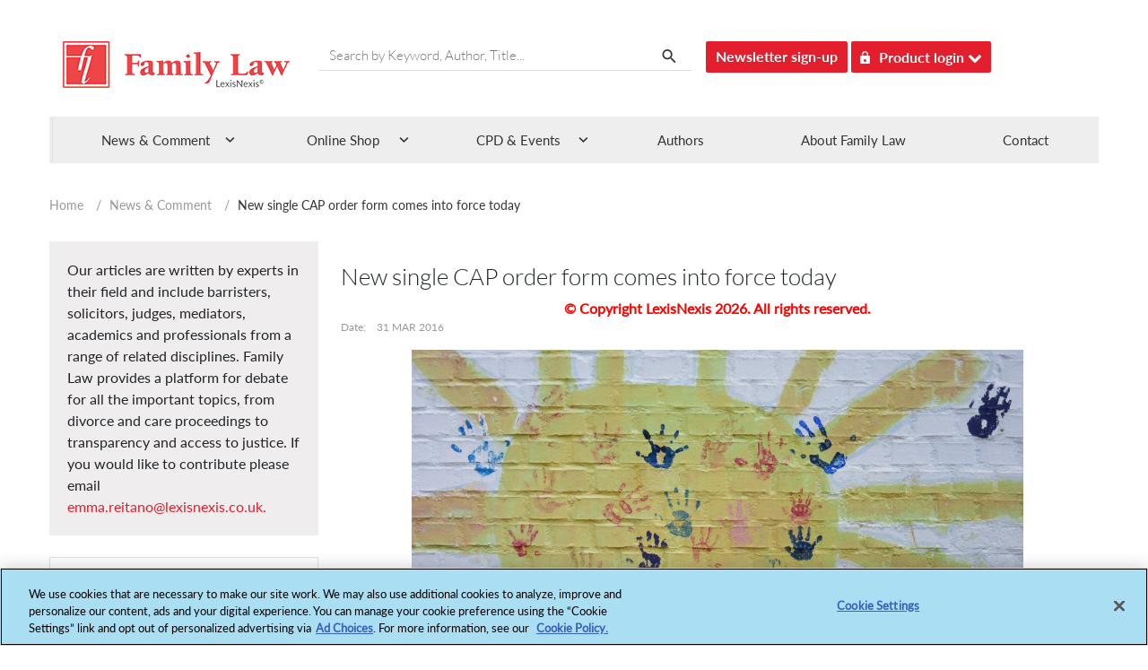

--- FILE ---
content_type: text/html; charset=utf-8
request_url: https://www.google.com/recaptcha/api2/aframe
body_size: 266
content:
<!DOCTYPE HTML><html><head><meta http-equiv="content-type" content="text/html; charset=UTF-8"></head><body><script nonce="l0LsxBJJ22r7G_enE4G8jg">/** Anti-fraud and anti-abuse applications only. See google.com/recaptcha */ try{var clients={'sodar':'https://pagead2.googlesyndication.com/pagead/sodar?'};window.addEventListener("message",function(a){try{if(a.source===window.parent){var b=JSON.parse(a.data);var c=clients[b['id']];if(c){var d=document.createElement('img');d.src=c+b['params']+'&rc='+(localStorage.getItem("rc::a")?sessionStorage.getItem("rc::b"):"");window.document.body.appendChild(d);sessionStorage.setItem("rc::e",parseInt(sessionStorage.getItem("rc::e")||0)+1);localStorage.setItem("rc::h",'1768872179409');}}}catch(b){}});window.parent.postMessage("_grecaptcha_ready", "*");}catch(b){}</script></body></html>